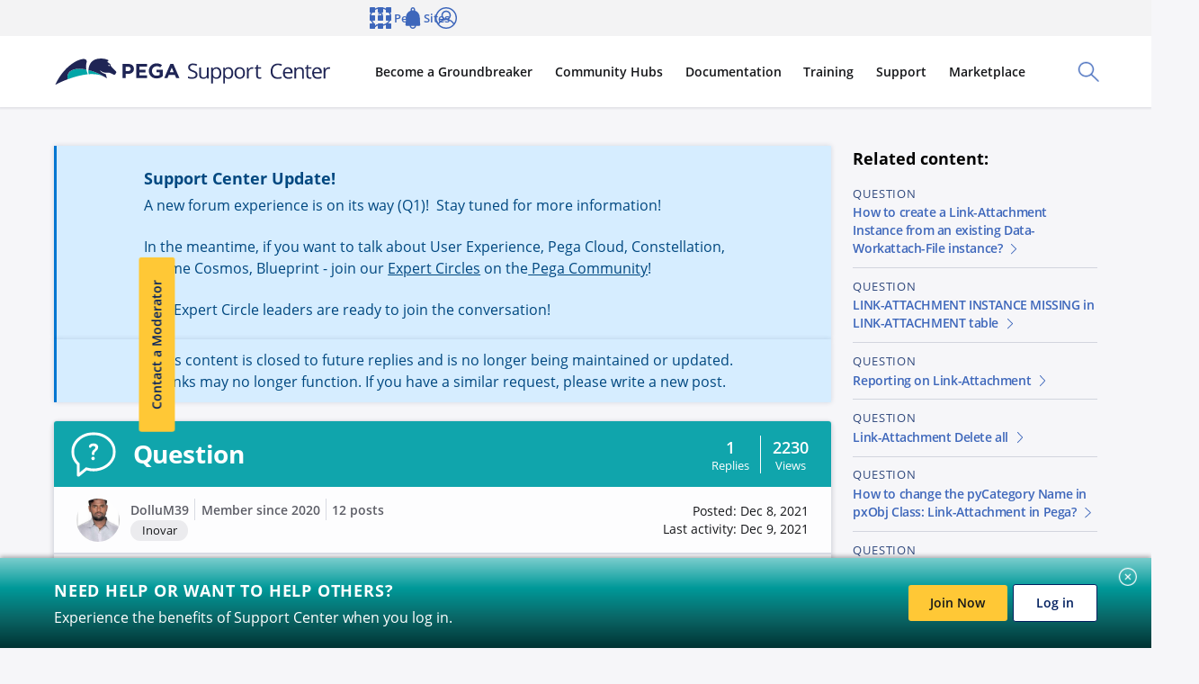

--- FILE ---
content_type: text/javascript
request_url: https://support.pega.com/themes/custom/pegacc_theme/dist/build/bolt-form-bundle-5bb088bd208dba51726b.js
body_size: 457
content:
(self.webpackChunkpega_bolt_build=self.webpackChunkpega_bolt_build||[]).push([[8465],{96803:()=>{const e=document.querySelectorAll(".c-bolt-input:not(.js-bolt-react-component)");let t=[",","."];for(let s=0,a=e.length;s<a;s++){const a=e[s],l=a.dataset.boltFormatInput,o=(e,s)=>{if(s&&e.value.length>0){e.value=r(e.value);const a=e.parentNode.querySelector(".c-bolt-input__display-value");switch(s){case"currency-us":a.setAttribute("data-bolt-form-display-value-before","$"),a.setAttribute("data-bolt-form-display-value-after",i(e.value,t[0],t[1]));break;case"currency-ja":a.setAttribute("data-bolt-form-display-value-before","¥"),a.setAttribute("data-bolt-form-display-value-after",i(e.value,t[0],t[1]));break;case"percent":a.setAttribute("data-bolt-form-display-value-before",i(e.value,t[0],t[1])),a.setAttribute("data-bolt-form-display-value-after","%");break;case"number":a.setAttribute("data-bolt-form-display-value-after",i(e.value,t[0],t[1]))}}},r=e=>e.replace(/([$¥%])+/g,""),i=(e,t,s)=>{const a=/(\d+)(\d{3})/,l=(e+="").split(s);let o=l[0];const r=l.length>1?s+l[1]:"";if(t)for(;a.test(o);)o=o.replace(a,"$1"+t+"$2");return o+r};if(a.value&&a.classList.add("is-filled"),l){document.documentElement.lang;const e=document.createElement("span");e.classList.add("c-bolt-input__display-value"),e.setAttribute("aria-hidden",!0),a.after(e)}a.onchange=function(){a.value?(a.classList.add("is-filled"),l&&o(a,l)):a.classList.remove("is-filled")},a.onfocus=function(){a.classList.remove("is-touched"),a.classList.remove("is-invalid"),a.errors&&a.errors.remove()},a.onblur=function(e){e.isTrusted&&a.showErrors()},a.addEventListener("showerrors",function(){a.showErrors()},!1),a.showErrors=function(){if(a.classList.add("is-touched"),a.errors&&a.errors.remove(),a.validationMessage){let e=document.createElement("div"),t=document.createTextNode(a.validationMessage);e.classList.add("c-bolt-input-message"),e.classList.add("c-bolt-input-message--invalid"),e.appendChild(t),a.errors=a.insertAdjacentElement("afterend",e)}}}const s=document.querySelectorAll(".c-bolt-custom-input:not(.js-bolt-react-component)");for(let e=0,t=s.length;e<t;e++){const t=s[e],a=t.querySelector(".c-bolt-input");a.onfocus=function(){t.classList.add("is-active")},a.onblur=function(){t.classList.remove("is-active")}}}}]);
//# sourceMappingURL=bolt-form-bundle-5bb088bd208dba51726b.js.map